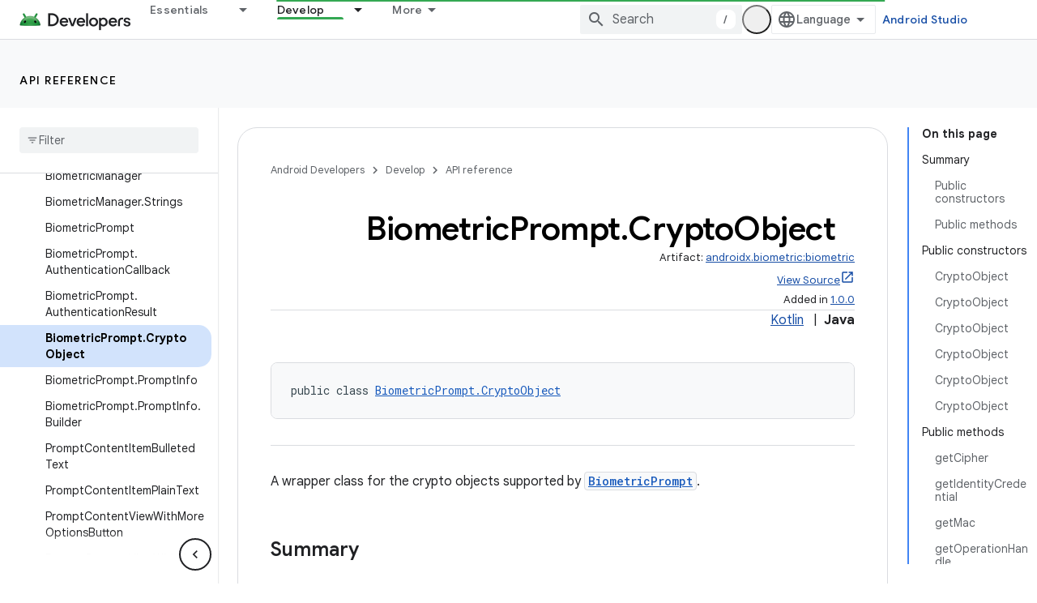

--- FILE ---
content_type: text/html; charset=UTF-8
request_url: https://feedback-pa.clients6.google.com/static/proxy.html?usegapi=1&jsh=m%3B%2F_%2Fscs%2Fabc-static%2F_%2Fjs%2Fk%3Dgapi.lb.en.2kN9-TZiXrM.O%2Fd%3D1%2Frs%3DAHpOoo_B4hu0FeWRuWHfxnZ3V0WubwN7Qw%2Fm%3D__features__
body_size: 77
content:
<!DOCTYPE html>
<html>
<head>
<title></title>
<meta http-equiv="X-UA-Compatible" content="IE=edge" />
<script type="text/javascript" nonce="beUSn42UosNbBqWma8ypKw">
  window['startup'] = function() {
    googleapis.server.init();
  };
</script>
<script type="text/javascript"
  src="https://apis.google.com/js/googleapis.proxy.js?onload=startup" async
  defer nonce="beUSn42UosNbBqWma8ypKw"></script>
</head>
<body>
</body>
</html>


--- FILE ---
content_type: text/javascript
request_url: https://www.gstatic.com/devrel-devsite/prod/v5f5028bd8220352863507a1bacc6e2ea79a725fdb2dd736f205c6da16a3d00d1/android/js/app_loader.js
body_size: 12060
content:
(function(){var aa=typeof Object.defineProperties=="function"?Object.defineProperty:function(a,b,c){if(a==Array.prototype||a==Object.prototype)return a;a[b]=c.value;return a},ba=function(a){a=["object"==typeof globalThis&&globalThis,a,"object"==typeof window&&window,"object"==typeof self&&self,"object"==typeof global&&global];for(var b=0;b<a.length;++b){var c=a[b];if(c&&c.Math==Math)return c}throw Error("Cannot find global object");},ca=ba(this),e=function(a,b){if(b)a:{var c=ca;a=a.split(".");for(var d=0;d<a.length-
1;d++){var f=a[d];if(!(f in c))break a;c=c[f]}a=a[a.length-1];d=c[a];b=b(d);b!=d&&b!=null&&aa(c,a,{configurable:!0,writable:!0,value:b})}};e("globalThis",function(a){return a||ca});e("Symbol.dispose",function(a){return a?a:Symbol("Symbol.dispose")});
e("String.prototype.replaceAll",function(a){return a?a:function(b,c){if(b instanceof RegExp&&!b.global)throw new TypeError("String.prototype.replaceAll called with a non-global RegExp argument.");return b instanceof RegExp?this.replace(b,c):this.replace(new RegExp(String(b).replace(/([-()\[\]{}+?*.$\^|,:#<!\\])/g,"\\$1").replace(/\x08/g,"\\x08"),"g"),c)}});/*

 Copyright The Closure Library Authors.
 SPDX-License-Identifier: Apache-2.0
*/
var m=this||self,n=function(a){var b=typeof a;return b=="object"&&a!=null||b=="function"},r=function(a,b){a=a.split(".");for(var c=m,d;a.length&&(d=a.shift());)a.length||b===void 0?c[d]&&c[d]!==Object.prototype[d]?c=c[d]:c=c[d]={}:c[d]=b},da=function(a,b){function c(){}c.prototype=b.prototype;a.C=b.prototype;a.prototype=new c;a.prototype.constructor=a;a.Bc=function(d,f,g){for(var k=Array(arguments.length-2),h=2;h<arguments.length;h++)k[h-2]=arguments[h];return b.prototype[f].apply(d,k)}};var t=new Map([]);t.set("android-fully-clickable",{src:"/android/js/devsite_android_fully_clickable_module.js"});t.set("cloud-mdc-rich-tooltip",{src:"/android/js/devsite_cloud_mdc_rich_tooltip_module.js"});t.set("cloud-shell-button",{src:"/android/js/devsite_cloud_shell_button_module.js"});t.set("cloud-shell-pane",{src:"/android/js/devsite_cloud_shell_pane_module.js"});t.set("cloudx-chat",{src:"/android/js/devsite_cloudx_chat_module.js"});t.set("cloudx-demo",{src:"/android/js/devsite_cloudx_demo_module.js"});
t.set("cloudx-free-trial-eligible-store",{src:"/android/js/devsite_cloudx_free_trial_eligible_store_module.js"});t.set("cloudx-select-dropdown",{src:"/android/js/devsite_cloudx_select_dropdown_module.js"});t.set("cloudx-track",{src:"/android/js/devsite_cloudx_track_module.js"});t.set("devsite-a11y-announce",{src:"/android/js/devsite_devsite_a11y_announce_module.js"});t.set("devsite-access-pass-builder",{src:"/android/js/devsite_devsite_access_pass_builder_module.js"});t.set("devsite-actions",{src:"/android/js/devsite_devsite_actions_module.js"});
t.set("devsite-activity-tracker",{src:"/android/js/devsite_devsite_activity_tracker_module.js"});t.set("devsite-analytics",{src:"/android/js/devsite_devsite_analytics_module.js"});t.set("devsite-analytics-scope",{src:"/android/js/devsite_devsite_analytics_scope_module.js"});t.set("devsite-anselm",{src:"/android/js/devsite_devsite_anselm_module.js"});t.set("devsite-api-getstarted",{src:"/android/js/devsite_devsite_api_getstarted_module.js"});t.set("devsite-apix",{src:"/android/js/devsite_devsite_apix_module.js"});
t.set("devsite-apix-index",{src:"/android/js/devsite_devsite_apix_index_module.js"});t.set("devsite-apix-snippets",{src:"/android/js/devsite_devsite_apix_snippets_module.js"});t.set("devsite-appearance-selector",{src:"/android/js/devsite_devsite_appearance_selector_module.js"});t.set("devsite-author-page-insights",{src:"/android/js/devsite_devsite_author_page_insights_module.js"});t.set("devsite-badge-awarded",{src:"/android/js/devsite_devsite_badge_awarded_module.js"});
t.set("devsite-badge-awarder",{src:"/android/js/devsite_devsite_badge_awarder_module.js"});t.set("devsite-badge-redeemer",{src:"/android/js/devsite_devsite_badge_redeemer_module.js"});t.set("devsite-badger",{src:"/android/js/devsite_devsite_badger_module.js"});t.set("devsite-book-nav",{src:"/android/js/devsite_devsite_book_nav_module.js"});t.set("devsite-bookmark",{src:"/android/js/devsite_devsite_bookmark_module.js"});t.set("devsite-callout",{src:"/android/js/devsite_devsite_callout_module.js"});
t.set("devsite-callout-notification",{src:"/android/js/devsite_devsite_callout_notification_module.js"});t.set("devsite-carousel",{src:"/android/js/devsite_devsite_carousel_module.js"});t.set("devsite-catalog",{src:"/android/js/devsite_devsite_catalog_module.js"});t.set("devsite-catalog-body-badges",{src:"/android/js/devsite_devsite_catalog_body_badges_module.js"});t.set("devsite-chart",{src:"/android/js/devsite_devsite_chart_module.js"});t.set("devsite-chat-launcher",{src:"/android/js/devsite_devsite_chat_launcher_module.js"});
t.set("devsite-checkbox",{src:"/android/js/devsite_devsite_checkbox_module.js"});t.set("devsite-chip",{src:"/android/js/devsite_devsite_chip_module.js"});t.set("devsite-code",{src:"/android/js/devsite_devsite_code_module.js"});t.set("devsite-code-tutorial",{src:"/android/js/devsite_devsite_code_tutorial_module.js"});t.set("devsite-codelab-catalog",{src:"/android/js/devsite_devsite_codelab_catalog_module.js"});t.set("devsite-concierge",{src:"/android/js/devsite_devsite_concierge_module.js"});
t.set("devsite-concierge-ai-panel",{src:"/android/js/devsite_devsite_concierge_ai_panel_module.js"});t.set("devsite-concierge-api-explorer-panel",{src:"/android/js/devsite_devsite_concierge_api_explorer_panel_module.js"});t.set("devsite-concierge-apix",{src:"/android/js/devsite_devsite_concierge_apix_module.js"});t.set("devsite-concierge-info-panel",{src:"/android/js/devsite_devsite_concierge_info_panel_module.js"});t.set("devsite-concierge-my-activity-panel",{src:"/android/js/devsite_devsite_concierge_my_activity_panel_module.js"});
t.set("devsite-concierge-recommendations-panel",{src:"/android/js/devsite_devsite_concierge_recommendations_panel_module.js"});t.set("devsite-content",{src:"/android/js/devsite_devsite_content_module.js"});t.set("devsite-content-excellence",{src:"/android/js/devsite_devsite_content_excellence_module.js"});t.set("devsite-content-selector",{src:"/android/js/devsite_devsite_content_selector_module.js"});t.set("devsite-content-stepper",{src:"/android/js/devsite_devsite_content_stepper_module.js"});
t.set("devsite-cookie-notification-bar",{src:"/android/js/devsite_devsite_cookie_notification_bar_module.js"});t.set("devsite-countdown",{src:"/android/js/devsite_devsite_countdown_module.js"});t.set("devsite-credentials-dialog",{src:"/android/js/devsite_devsite_credentials_dialog_module.js"});t.set("devsite-cse",{src:"/android/js/devsite_devsite_cse_module.js"});t.set("devsite-device",{src:"/android/js/devsite_devsite_device_module.js"});t.set("devsite-devprofile",{src:"/android/js/devsite_devsite_devprofile_module.js"});
t.set("devsite-dialog",{src:"/android/js/devsite_devsite_dialog_module.js"});t.set("devsite-dropdown-list",{src:"/android/js/devsite_devsite_dropdown_list_module.js"});t.set("devsite-dynamic-content",{src:"/android/js/devsite_devsite_dynamic_content_module.js"});t.set("devsite-dynamic-hero",{src:"/android/js/devsite_devsite_dynamic_hero_module.js"});t.set("devsite-edit-profile",{src:"/android/js/devsite_devsite_edit_profile_module.js"});t.set("devsite-engedu-telemetry",{src:"/android/js/devsite_devsite_engedu_telemetry_module.js"});
t.set("devsite-expandable",{src:"/android/js/devsite_devsite_expandable_module.js"});t.set("devsite-extradory",{src:"/android/js/devsite_devsite_extradory_module.js"});t.set("devsite-fast-track-profile-creator",{src:"/android/js/devsite_devsite_fast_track_profile_creator_module.js"});t.set("devsite-feature-tooltip",{src:"/android/js/devsite_devsite_feature_tooltip_module.js"});t.set("devsite-feedback",{src:"/android/js/devsite_devsite_feedback_module.js"});t.set("devsite-filter",{src:"/android/js/devsite_devsite_filter_module.js"});
t.set("devsite-filterable-json",{src:"/android/js/devsite_devsite_filterable_json_module.js"});t.set("devsite-footer-linkboxes",{src:"/android/js/devsite_devsite_footer_linkboxes_module.js"});t.set("devsite-footer-promos",{src:"/android/js/devsite_devsite_footer_promos_module.js"});t.set("devsite-footer-utility",{src:"/android/js/devsite_devsite_footer_utility_module.js"});t.set("devsite-fully-clickable",{src:"/android/js/devsite_devsite_fully_clickable_module.js"});t.set("devsite-gdg-map",{src:"/android/js/devsite_devsite_gdg_map_module.js"});
t.set("devsite-googler-buttons",{src:"/android/js/devsite_devsite_googler_buttons_module.js"});t.set("devsite-hats-survey",{src:"/android/js/devsite_devsite_hats_survey_module.js"});t.set("devsite-header",{src:"/android/js/devsite_devsite_header_module.js"});t.set("devsite-heading-link",{src:"/android/js/devsite_devsite_heading_link_module.js"});t.set("devsite-iframe",{src:"/android/js/devsite_devsite_iframe_module.js"});t.set("devsite-info-popout",{src:"/android/js/devsite_devsite_info_popout_module.js"});
t.set("devsite-interests",{src:"/android/js/devsite_devsite_interests_module.js"});t.set("devsite-jsfiddle-button",{src:"/android/js/devsite_devsite_jsfiddle_button_module.js"});t.set("devsite-json-validator",{src:"/android/js/devsite_devsite_json_validator_module.js"});t.set("devsite-jump-to",{src:"/android/js/devsite_devsite_jump_to_module.js"});t.set("devsite-key-takeaways",{src:"/android/js/devsite_devsite_key_takeaways_module.js"});t.set("devsite-key-takeaways-panel",{src:"/android/js/devsite_devsite_key_takeaways_panel_module.js"});
t.set("devsite-language-selector",{src:"/android/js/devsite_devsite_language_selector_module.js"});t.set("devsite-lightbox",{src:"/android/js/devsite_devsite_lightbox_module.js"});t.set("devsite-llm-tools",{src:"/android/js/devsite_devsite_llm_tools_module.js"});t.set("devsite-mathjax",{src:"/android/js/devsite_devsite_mathjax_module.js"});t.set("devsite-multiple-choice",{src:"/android/js/devsite_devsite_multiple_choice_module.js"});t.set("devsite-mwc",{src:"/android/js/devsite_devsite_mwc_module.js"});
t.set("devsite-my-activity-light",{src:"/android/js/devsite_devsite_my_activity_light_module.js"});t.set("devsite-my-community",{src:"/android/js/devsite_devsite_my_community_module.js"});t.set("devsite-nav-buttons",{src:"/android/js/devsite_devsite_nav_buttons_module.js"});t.set("devsite-notification",{src:"/android/js/devsite_devsite_notification_module.js"});t.set("devsite-openid-badge-awarded",{src:"/android/js/devsite_devsite_openid_badge_awarded_module.js"});t.set("devsite-openid-badger",{src:"/android/js/devsite_devsite_openid_badger_module.js"});
t.set("devsite-openid-devprofile",{src:"/android/js/devsite_devsite_openid_devprofile_module.js"});t.set("devsite-openid-user",{src:"/android/js/devsite_devsite_openid_user_module.js"});t.set("devsite-pagination",{src:"/android/js/devsite_devsite_pagination_module.js"});t.set("devsite-panel",{src:"/android/js/devsite_devsite_panel_module.js"});t.set("devsite-payments-buyflow",{src:"/android/js/devsite_devsite_payments_buyflow_module.js"});t.set("devsite-playlist",{src:"/android/js/devsite_devsite_playlist_module.js"});
t.set("devsite-playlist-earnable-badges",{src:"/android/js/devsite_devsite_playlist_earnable_badges_module.js"});t.set("devsite-playlist-summary",{src:"/android/js/devsite_devsite_playlist_summary_module.js"});t.set("devsite-pricing-plans",{src:"/android/js/devsite_devsite_pricing_plans_module.js"});t.set("devsite-product-catalog",{src:"/android/js/devsite_devsite_product_catalog_module.js"});t.set("devsite-profile-card",{src:"/android/js/devsite_devsite_profile_card_module.js"});
t.set("devsite-profile-interests",{src:"/android/js/devsite_devsite_profile_interests_module.js"});t.set("devsite-profile-subscription-status",{src:"/android/js/devsite_devsite_profile_subscription_status_module.js"});t.set("devsite-program-benefits",{src:"/android/js/devsite_devsite_program_benefits_module.js"});t.set("devsite-progress",{src:"/android/js/devsite_devsite_progress_module.js"});t.set("devsite-quiz",{src:"/android/js/devsite_devsite_quiz_module.js"});
t.set("devsite-recommendations",{src:"/android/js/devsite_devsite_recommendations_module.js"});t.set("devsite-recommendations-dropdown",{src:"/android/js/devsite_devsite_recommendations_dropdown_module.js"});t.set("devsite-recommendations-sidebar",{src:"/android/js/devsite_devsite_recommendations_sidebar_module.js"});t.set("devsite-recommended-content",{src:"/android/js/devsite_devsite_recommended_content_module.js"});t.set("devsite-reference-results",{src:"/android/js/devsite_devsite_reference_results_module.js"});
t.set("devsite-related-entities",{src:"/android/js/devsite_devsite_related_entities_module.js"});t.set("devsite-rich-tooltip",{src:"/android/js/devsite_devsite_rich_tooltip_module.js"});t.set("devsite-search",{src:"/android/js/devsite_devsite_search_module.js"});t.set("devsite-search-summary",{src:"/android/js/devsite_devsite_search_summary_module.js"});t.set("devsite-select",{src:"/android/js/devsite_devsite_select_module.js"});t.set("devsite-selector",{src:"/android/js/devsite_devsite_selector_module.js"});
t.set("devsite-shell",{src:"/android/js/devsite_devsite_shell_module.js"});t.set("devsite-shell-activate-button",{src:"/android/js/devsite_devsite_shell_activate_button_module.js"});t.set("devsite-sign-in",{src:"/android/js/devsite_devsite_sign_in_module.js"});t.set("devsite-sitemask",{src:"/android/js/devsite_devsite_sitemask_module.js"});t.set("devsite-snackbar",{src:"/android/js/devsite_devsite_snackbar_module.js"});t.set("devsite-sort",{src:"/android/js/devsite_devsite_sort_module.js"});
t.set("devsite-spinner",{src:"/android/js/devsite_devsite_spinner_module.js"});t.set("devsite-sticky-nav",{src:"/android/js/devsite_devsite_sticky_nav_module.js"});t.set("devsite-stripe-checkout",{src:"/android/js/devsite_devsite_stripe_checkout_module.js"});t.set("devsite-support-form",{src:"/android/js/devsite_devsite_support_form_module.js"});t.set("devsite-switch-to-english-button",{src:"/android/js/devsite_devsite_switch_to_english_button_module.js"});t.set("devsite-tabs",{src:"/android/js/devsite_devsite_tabs_module.js"});
t.set("devsite-targeted-hero",{src:"/android/js/devsite_devsite_targeted_hero_module.js"});t.set("devsite-thumb-rating",{src:"/android/js/devsite_devsite_thumb_rating_module.js"});t.set("devsite-toc",{src:"/android/js/devsite_devsite_toc_module.js"});t.set("devsite-tooltip",{src:"/android/js/devsite_devsite_tooltip_module.js"});t.set("devsite-topic",{src:"/android/js/devsite_devsite_topic_module.js"});t.set("devsite-tracking-question",{src:"/android/js/devsite_devsite_tracking_question_module.js"});
t.set("devsite-user",{src:"/android/js/devsite_devsite_user_module.js"});t.set("devsite-var",{src:"/android/js/devsite_devsite_var_module.js"});t.set("devsite-version-selector",{src:"/android/js/devsite_devsite_version_selector_module.js"});t.set("devsite-video",{src:"/android/js/devsite_devsite_video_module.js"});t.set("devsite-view-release-notes",{src:"/android/js/devsite_devsite_view_release_notes_module.js"});t.set("devsite-view-release-notes-dialog",{src:"/android/js/devsite_devsite_view_release_notes_dialog_module.js"});
t.set("devsite-visibility-analytics",{src:"/android/js/devsite_devsite_visibility_analytics_module.js"});t.set("devsite-vplus",{src:"/android/js/devsite_devsite_vplus_module.js"});t.set("devsite-wall-acknowledgement",{src:"/android/js/devsite_devsite_wall_acknowledgement_module.js"});t.set("devsite-youtube",{src:"/android/js/devsite_devsite_youtube_module.js"});t.set("goog-split-pane",{src:"/android/js/devsite_goog_split_pane_module.js"});t.set("google-codelab",{src:"/android/js/devsite_google_codelab_module.js"});
t.set("google-codelab-about",{src:"/android/js/devsite_google_codelab_about_module.js"});t.set("google-codelab-analytics",{src:"/android/js/devsite_google_codelab_analytics_module.js"});t.set("google-codelab-step",{src:"/android/js/devsite_google_codelab_step_module.js"});t.set("google-codelab-survey",{src:"/android/js/devsite_google_codelab_survey_module.js"});t.set("android-codelab-grader",{src:"/android/js/devsite_android_codelab_grader_module.js"});t.set("android-parallax-hero",{src:"/android/js/devsite_android_parallax_hero_module.js"});
t.set("android-sticky-lesson",{src:"/android/js/devsite_android_sticky_lesson_module.js"});t.set("android-sticky-toc",{src:"/android/js/devsite_android_sticky_toc_module.js"});r("DevsiteAppAuthorizedElements",t);r("DevsiteAppTenantCustomized",!0);function ea(a){m.setTimeout(()=>{throw a;},0)};var w,x;a:{for(var fa=["CLOSURE_FLAGS"],y=m,z=0;z<fa.length;z++)if(y=y[fa[z]],y==null){x=null;break a}x=y}var ha=x&&x[748402147];w=ha!=null?ha:!0;const ia=Array.prototype.indexOf?function(a,b){return Array.prototype.indexOf.call(a,b,void 0)}:function(a,b){if(typeof a==="string")return typeof b!=="string"||b.length!=1?-1:a.indexOf(b,0);for(let c=0;c<a.length;c++)if(c in a&&a[c]===b)return c;return-1};let ja=void 0;var A=typeof Symbol==="function"&&typeof Symbol()==="symbol";function B(a,b,c=!1){return typeof Symbol==="function"&&typeof Symbol()==="symbol"?c&&Symbol.for&&a?Symbol.for(a):a!=null?Symbol(a):Symbol():b}var ka=B("jas",void 0,!0),C=B(void 0,"0actk"),la=B("m_m","Cc",!0);const ma={D:{value:0,configurable:!0,writable:!0,enumerable:!1}},na=Object.defineProperties,D=A?ka:"D";var oa;const pa=[];E(pa,7);oa=Object.freeze(pa);function qa(a,b){A||D in a||na(a,ma);a[D]|=b}function E(a,b){A||D in a||na(a,ma);a[D]=b};var ra={};function sa(a,b){return b===void 0?a.h!==F&&!!(2&(a.g[D]|0)):!!(2&b)&&a.h!==F}const F={};var G=Object.freeze({});var ta=typeof m.BigInt==="function"&&typeof m.BigInt(0)==="bigint";const ua=Number.MIN_SAFE_INTEGER.toString(),va=ta?BigInt(Number.MIN_SAFE_INTEGER):void 0,wa=Number.MAX_SAFE_INTEGER.toString(),xa=ta?BigInt(Number.MAX_SAFE_INTEGER):void 0;function ya(a,b){if(a.length>b.length)return!1;if(a.length<b.length||a===b)return!0;for(let c=0;c<a.length;c++){const d=a[c],f=b[c];if(d>f)return!1;if(d<f)return!0}};function za(a,b=`unexpected value ${a}!`){throw Error(b);};const Aa=Number.isFinite;function Ba(a){return a==null?a:Aa(a)?a|0:void 0}function H(a){return a==null||typeof a==="string"?a:void 0};function Ca(a){return a};function Da(a,b,c,d){var f=d!==void 0;d=!!d;const g=[];var k=a.length;let h,l=4294967295,p=!1;const u=!!(b&64),v=u?b&128?0:-1:void 0;if(!(b&1||(h=k&&a[k-1],h!=null&&typeof h==="object"&&h.constructor===Object?(k--,l=k):h=void 0,!u||b&128||f))){p=!0;var q;l=((q=Ea)!=null?q:Ca)(l-v,v,a,h,void 0)+v}b=void 0;for(f=0;f<k;f++)if(q=a[f],q!=null&&(q=c(q,d))!=null)if(u&&f>=l){const I=f-v;let J;((J=b)!=null?J:b={})[I]=q}else g[f]=q;if(h)for(let I in h){a=h[I];if(a==null||(a=c(a,d))==null)continue;k=+I;let J;
if(u&&!Number.isNaN(k)&&(J=k+v)<l)g[J]=a;else{let La;((La=b)!=null?La:b={})[I]=a}}b&&(p?g.push(b):g[l]=b);return g}function Fa(a){switch(typeof a){case "number":return Number.isFinite(a)?a:""+a;case "bigint":return(ta?a>=va&&a<=xa:a[0]==="-"?ya(a,ua):ya(a,wa))?Number(a):""+a;case "boolean":return a?1:0;case "object":if(Array.isArray(a)){const b=a[D]|0;return a.length===0&&b&1?void 0:Da(a,b,Fa)}if(a!=null&&a[la]===ra)return K(a);return}return a}let Ea;function K(a){a=a.g;return Da(a,a[D]|0,Fa)};function Ga(a,b,c,d=0){if(a==null){var f=32;c?(a=[c],f|=128):a=[];b&&(f=f&-16760833|(b&1023)<<14)}else{if(!Array.isArray(a))throw Error("narr");f=a[D]|0;if(w&&1&f)throw Error("rfarr");2048&f&&!(2&f)&&Ha();if(f&256)throw Error("farr");if(f&64)return(f|d)!==f&&E(a,f|d),a;if(c&&(f|=128,c!==a[0]))throw Error("mid");a:{c=a;f|=64;var g=c.length;if(g){var k=g-1;const l=c[k];if(l!=null&&typeof l==="object"&&l.constructor===Object){b=f&128?0:-1;k-=b;if(k>=1024)throw Error("pvtlmt");for(var h in l)g=+h,g<k&&
(c[g+b]=l[h],delete l[h]);f=f&-16760833|(k&1023)<<14;break a}}if(b){h=Math.max(b,g-(f&128?0:-1));if(h>1024)throw Error("spvt");f=f&-16760833|(h&1023)<<14}}}E(a,f|64|d);return a}function Ha(){if(w)throw Error("carr");if(C!=null){var a;var b=(a=ja)!=null?a:ja={};a=b[C]||0;a>=5||(b[C]=a+1,b=Error(),b.__closure__error__context__984382||(b.__closure__error__context__984382={}),b.__closure__error__context__984382.severity="incident",ea(b))}};function Ia(a,b){if(typeof a!=="object")return a;if(Array.isArray(a)){var c=a[D]|0;a.length===0&&c&1?a=void 0:c&2||(!b||4096&c||16&c?a=Ja(a,c,!1,b&&!(c&16)):(qa(a,34),c&4&&Object.freeze(a)));return a}if(a!=null&&a[la]===ra){c=a.g;const d=c[D]|0;sa(a,d)||(d&2?b=!0:!(d&32)||d&4096?b=!1:(E(c,d|2),a.h=F,b=!0),b?(a=new a.constructor(c),a.i=F):a=Ja(c,d));return a}}function Ja(a,b,c,d){d!=null||(d=!!(34&b));a=Da(a,b,Ia,d);d=32;c&&(d|=2);b=b&16769217|d;E(a,b);return a}
function Ka(a){if(a.h!==F)return!1;var b=a.g;b=Ja(b,b[D]|0);qa(b,2048);a.g=b;a.h=void 0;a.i=void 0;return!0};var Na=function(a,b){a=Ma(a.g,b);if(a!==null)return a},Ma=function(a,b){if(b===-1)return null;const c=b+-1,d=a.length-1;if(!(d<0)){if(c>=d)if(a=a[d],a!=null&&typeof a==="object"&&a.constructor===Object)b=a[b];else if(c===d)b=a;else return;else b=a[c];return b}};
function Oa(a,b,c,d){const f=c+-1;var g=a.length-1;if(g>=0&&f>=g){const k=a[g];if(k!=null&&typeof k==="object"&&k.constructor===Object)return k[c]=d,b}if(f<=g)return a[f]=d,b;if(d!==void 0){let k;g=((k=b)!=null?k:b=a[D]|0)>>14&1023||536870912;c>=g?d!=null&&(a[g+-1]={[c]:d}):a[f]=d}return b}
function L(a,b,c,d){var f=a.g,g=f[D]|0;const k=sa(a,g)?1:d;d=k===3;k===2&&Ka(a)&&(f=a.g,g=f[D]|0);a=Ma(f,b);var h=Array.isArray(a)?a:oa,l=h===oa?7:h[D]|0;a=l;2&g&&(a|=2);let p=a|1;a=4&p?!1:!0;if(a){4&p&&(h=Array.prototype.slice.call(h),l=0,p=Pa(p,g),g=Oa(f,g,b,h));let u=0,v=0;for(;u<h.length;u++){const q=c(h[u]);q!=null&&(h[v++]=q)}v<u&&(h.length=v);c=(p|4)&-513;p=c&=-1025;p&=-4097}p!==l&&(E(h,p),2&p&&Object.freeze(h));c=h;l=h=p;k===1||(k!==4?0:2&h||!(16&h)&&32&g)?Qa(h)||(h|=!c.length||a&&!(4096&
h)||32&g&&!(4096&h||16&h)?2:256,h!==l&&E(c,h),Object.freeze(c)):(k===2&&Qa(h)&&(c=Array.prototype.slice.call(c),l=0,h=Pa(h,g),g=Oa(f,g,b,c)),Qa(h)||(d||(h|=16),h!==l&&E(c,h)));2&h||!(4096&h||16&h)||(b=g,b===void 0&&(b=f[D]|0),b&32&&!(b&4096)&&E(f,b|4096));return c}function Qa(a){return!!(2&a)&&!!(4&a)||!!(256&a)}function Ra(a){if(!Ka(a)&&sa(a,a.g[D]|0))throw Error();a=a.g;Oa(a,a[D]|0,2,"en")}function Pa(a,b){return a=(2&b?a|2:a&-3)&-273}
var Sa=function(a,b){a=Na(a,b);a=a==null||typeof a==="boolean"?a:typeof a==="number"?!!a:void 0;return a!=null?a:!1},M=function(a,b){a=H(Na(a,b));return a!=null?a:""};var Ta=class{constructor(a){this.g=Ga(a,void 0,void 0,2048)}toJSON(){return K(this)}};Ta.prototype[la]=ra;Ta.prototype.toString=function(){return this.g.toString()};var Ua={Ac:0,zc:1,Wb:6,Ub:8,cc:12,ec:14,hc:17,nc:18,qc:21,tc:25,ta:37,uc:38,ib:45,Y:47,F:50,R:52,M:62,Qa:63,Ob:66,Fb:70,G:73,sb:74,ba:75,Lb:76,Ma:77,Oa:80,N:81,eb:82,Ia:83,Cb:85,ja:87,Da:89,Hb:90,Ea:91,Na:92,W:93,xc:94,Ha:95,V:96,Pb:97,H:98,K:99,sc:100,Aa:101,Ja:102,Kb:103,wc:104,na:105,X:106,ya:107,ra:108,yb:109,ka:110,vc:112,Mb:113,sa:114,ua:116,gb:117,bb:118,Fa:119,Gb:120,ac:121,Nb:122,kc:123,Vb:124,Xa:125,tb:126,za:127,bc:128,ob:129,pb:130,wa:131,Va:132,J:133,Ra:134,Ba:135,hb:136,L:137,yc:138,
wb:139,Yb:140,Tb:141,nb:142,Za:143,T:145,rb:146,Sa:147,Ya:148,Ib:149,ia:151,Ta:152,oc:156,lc:157,Pa:158,va:159,O:160,ca:161,oa:162,Zb:163,Jb:164,fa:166,Qb:167,ha:168,Wa:169,Ua:170,Ga:171,qb:174,zb:175,Ab:176,ub:177,Bb:178,Xb:179,jc:180,da:181,ma:182,U:183,Eb:185,Ka:186,fb:187,ea:188,la:189,P:191,S:192,ab:193,Rb:194,Ca:195,xb:196,xa:197,Sb:198,mb:203,La:206,aa:207,kb:208,lb:209,Z:210,jb:211,pa:212,qa:213,dc:214,Db:215,fc:216,rc:217,I:218,cb:219,mc:220};var Va=class extends Ta{getTenantId(){var a=Ba(Na(this,1));return a!=null?a:0}getLocale(){return M(this,2)}getInsecureHost(){return M(this,7)}},Wa=function(a){return b=>{if(b==null||b=="")b=new a;else{b=JSON.parse(b);if(!Array.isArray(b))throw Error("dnarr");qa(b,32);b=new a(b)}return b}}(Va);function Xa(a,b,c){for(const d in a)b.call(c,a[d],d,a)};/*

 Copyright Google LLC
 SPDX-License-Identifier: Apache-2.0
*/
let Ya=globalThis.trustedTypes,Za;function $a(){let a=null;if(!Ya)return a;try{const b=c=>c;a=Ya.createPolicy("goog#html",{createHTML:b,createScript:b,createScriptURL:b})}catch(b){}return a};var ab=class{constructor(a){this.g=a}toString(){return this.g+""}};function bb(a=document){let b;const c=(b=a.querySelector)==null?void 0:b.call(a,"script[nonce]");return c==null?"":c.nonce||c.getAttribute("nonce")||""};var cb=function(){if(!m.addEventListener||!Object.defineProperty)return!1;var a=!1,b=Object.defineProperty({},"passive",{get:function(){a=!0}});try{const c=()=>{};m.addEventListener("test",c,b);m.removeEventListener("test",c,b)}catch(c){}return a}();const db=RegExp("^(?:([^:/?#.]+):)?(?://(?:([^\\\\/?#]*)@)?([^\\\\/?#]*?)(?::([0-9]+))?(?=[\\\\/?#]|$))?([^?#]+)?(?:\\?([^#]*))?(?:#([\\s\\S]*))?$");function eb(a,b){if(a){a=a.split("&");for(let c=0;c<a.length;c++){const d=a[c].indexOf("=");let f,g=null;d>=0?(f=a[c].substring(0,d),g=a[c].substring(d+1)):f=a[c];b(f,g?decodeURIComponent(g.replace(/\+/g," ")):"")}}};function N(a){this.h=this.u=this.j="";this.v=null;this.o=this.g="";this.m=!1;let b;a instanceof N?(this.m=a.m,fb(this,a.j),this.u=a.u,this.h=a.h,gb(this,a.v),this.g=a.g,hb(this,ib(a.i)),this.o=a.o):a&&(b=String(a).match(db))?(this.m=!1,fb(this,b[1]||"",!0),this.u=O(b[2]||""),this.h=O(b[3]||"",!0),gb(this,b[4]),this.g=O(b[5]||"",!0),hb(this,b[6]||"",!0),this.o=O(b[7]||"")):(this.m=!1,this.i=new P(null,this.m))}
N.prototype.toString=function(){const a=[];var b=this.j;b&&a.push(Q(b,jb,!0),":");var c=this.h;if(c||b=="file")a.push("//"),(b=this.u)&&a.push(Q(b,jb,!0),"@"),a.push(encodeURIComponent(String(c)).replace(/%25([0-9a-fA-F]{2})/g,"%$1")),c=this.v,c!=null&&a.push(":",String(c));if(c=this.g)this.h&&c.charAt(0)!="/"&&a.push("/"),a.push(Q(c,c.charAt(0)=="/"?kb:lb,!0));(c=this.i.toString())&&a.push("?",c);(c=this.o)&&a.push("#",Q(c,mb));return a.join("")};
N.prototype.resolve=function(a){const b=new N(this);let c=!!a.j;c?fb(b,a.j):c=!!a.u;c?b.u=a.u:c=!!a.h;c?b.h=a.h:c=a.v!=null;var d=a.g;if(c)gb(b,a.v);else if(c=!!a.g){if(d.charAt(0)!="/")if(this.h&&!this.g)d="/"+d;else{var f=b.g.lastIndexOf("/");f!=-1&&(d=b.g.slice(0,f+1)+d)}f=d;if(f==".."||f==".")d="";else if(f.indexOf("./")!=-1||f.indexOf("/.")!=-1){d=f.lastIndexOf("/",0)==0;f=f.split("/");const g=[];for(let k=0;k<f.length;){const h=f[k++];h=="."?d&&k==f.length&&g.push(""):h==".."?((g.length>1||
g.length==1&&g[0]!="")&&g.pop(),d&&k==f.length&&g.push("")):(g.push(h),d=!0)}d=g.join("/")}else d=f}c?b.g=d:c=a.i.toString()!=="";c?hb(b,ib(a.i)):c=!!a.o;c&&(b.o=a.o);return b};
var fb=function(a,b,c){a.j=c?O(b,!0):b;a.j&&(a.j=a.j.replace(/:$/,""))},gb=function(a,b){if(b){b=Number(b);if(isNaN(b)||b<0)throw Error("Bad port number "+b);a.v=b}else a.v=null},hb=function(a,b,c){b instanceof P?(a.i=b,nb(a.i,a.m)):(c||(b=Q(b,ob)),a.i=new P(b,a.m))},pb=function(a){return a instanceof N?new N(a):new N(a)},O=function(a,b){return a?b?decodeURI(a.replace(/%25/g,"%2525")):decodeURIComponent(a):""},Q=function(a,b,c){return typeof a==="string"?(a=encodeURI(a).replace(b,qb),c&&(a=a.replace(/%25([0-9a-fA-F]{2})/g,
"%$1")),a):null},qb=function(a){a=a.charCodeAt(0);return"%"+(a>>4&15).toString(16)+(a&15).toString(16)},jb=/[#\/\?@]/g,lb=/[#\?:]/g,kb=/[#\?]/g,ob=/[#\?@]/g,mb=/#/g,P=function(a,b){this.h=this.g=null;this.i=a||null;this.j=!!b},R=function(a){a.g||(a.g=new Map,a.h=0,a.i&&eb(a.i,function(b,c){a.add(decodeURIComponent(b.replace(/\+/g," ")),c)}))};P.prototype.add=function(a,b){R(this);this.i=null;a=S(this,a);let c=this.g.get(a);c||this.g.set(a,c=[]);c.push(b);this.h+=1;return this};
P.prototype.remove=function(a){R(this);a=S(this,a);return this.g.has(a)?(this.i=null,this.h-=this.g.get(a).length,this.g.delete(a)):!1};P.prototype.clear=function(){this.g=this.i=null;this.h=0};var rb=function(a,b){R(a);b=S(a,b);return a.g.has(b)};P.prototype.forEach=function(a,b){R(this);this.g.forEach(function(c,d){c.forEach(function(f){a.call(b,f,d,this)},this)},this)};
var sb=function(a,b){R(a);let c=[];if(typeof b==="string")rb(a,b)&&(c=c.concat(a.g.get(S(a,b))));else for(a=Array.from(a.g.values()),b=0;b<a.length;b++)c=c.concat(a[b]);return c};P.prototype.set=function(a,b){R(this);this.i=null;a=S(this,a);rb(this,a)&&(this.h-=this.g.get(a).length);this.g.set(a,[b]);this.h+=1;return this};P.prototype.get=function(a,b){if(!a)return b;a=sb(this,a);return a.length>0?String(a[0]):b};
P.prototype.toString=function(){if(this.i)return this.i;if(!this.g)return"";const a=[],b=Array.from(this.g.keys());for(let d=0;d<b.length;d++){var c=b[d];const f=encodeURIComponent(String(c));c=sb(this,c);for(let g=0;g<c.length;g++){let k=f;c[g]!==""&&(k+="="+encodeURIComponent(String(c[g])));a.push(k)}}return this.i=a.join("&")};
var ib=function(a){const b=new P;b.i=a.i;a.g&&(b.g=new Map(a.g),b.h=a.h);return b},S=function(a,b){b=String(b);a.j&&(b=b.toLowerCase());return b},nb=function(a,b){b&&!a.j&&(R(a),a.i=null,a.g.forEach(function(c,d){var f=d.toLowerCase();if(d!=f&&(this.remove(d),this.remove(f),c.length>0)){this.i=null;d=this.g;var g=d.set;f=S(this,f);var k=c.length;if(k>0){const h=Array(k);for(let l=0;l<k;l++)h[l]=c[l];k=h}else k=[];g.call(d,f,k);this.h+=c.length}},a));a.j=b};const tb={};function ub(a,b){var c=tb[a];if(c!==void 0&&(!c.B||Date.now()<=c.B+3E5))return c.p;c=new Promise((f,g)=>{b.onload=()=>f(b);b.onerror=k=>{b.parentNode&&b.parentNode.removeChild(b);g(k)};document.head.appendChild(b)});const d={B:0,p:c};c.catch(()=>d.B=+new Date);tb[a]=d;return c}
var vb=function(a){a=pb(a);const b=document.createElement("script");var c=a.toString();c=c===null?"null":c===void 0?"undefined":c;var d;Za===void 0&&(Za=$a());c=(d=Za)?d.createScriptURL(c):c;c=new ab(c);if(c instanceof ab)c=c.g;else throw Error("");b.src=c;(c=bb(b.ownerDocument))&&b.setAttribute("nonce",c);return ub(a.toString(),b)};var wb=new Map([["47","ACCESSIBILITY"],["48","ACQUISITIONS"],["41","ACTIFIO"],["3","ANDROID"],["28","ANDROIDPARTNER"],["7","ANDROIDSOURCE"],["19","ANDROIDSOURCE_CHINA"],["38","ANDROIDSOURCE_PREVIEW"],["18","ANDROID_CHINA"],["10","APIGEE"],["45","APPDEFENSE"],["40","BAZEL"],["44","BAZEL_CHINA"],["55","CEL"],["53","CHROME"],["58","CHROME_CHINA"],["2","CLOUD"],["39","CLOUDDOCS"],["17","CODELABS"],["60","CODELABS_CHINA"],["62","DEEPMIND"],["1","DEVELOPERS"],["20","DEVELOPERS_CHINA"],["63","ENGINEERING"],
["4","FIREBASE"],["21","FIREBASE_CHINA"],["32","FUCHSIA"],["51","GENERATIVEAI"],["31","GOOGLEDEV"],["59","GOOGLEDEVAI"],["61","GOOGLEDEVAPP"],["46","HOME"],["43","INTRINSIC"],["24","JIBE"],["65","MAPSPLATFORM"],["16","MIVI"],["42","OPENSOURCE"],["12","OPENTHREAD"],["22","OPENTHREAD_CHINA"],["13","OPENWEAVE"],["56","OPENXLA"],["64","PRIVACYSANDBOX"],["34","QUANTUM"],["52","S3NS"],["15","TENSORFLOW"],["23","TENSORFLOW_CHINA"],["54","TSI"],["33","WAYMO"],["27","WEB"],["25","WEBRTC"],["57","WEB_CHINA"],
["35","WING"],["50","WORKSPACE"]]),xb=new Map;for(const [a,b]of wb)xb.set(b,Number(a));wb.values();function yb(a){switch(a){case "viewport--mobile":document.body.classList.remove("viewport--tablet","viewport--desktop");document.body.classList.add("viewport--mobile");break;case "viewport--tablet":document.body.classList.remove("viewport--mobile","viewport--desktop");document.body.classList.add("viewport--tablet");break;case "viewport--desktop":document.body.classList.remove("viewport--mobile","viewport--tablet");document.body.classList.add("viewport--desktop");break;default:za(a,"unexpected viewport!");
return}document.body.dispatchEvent(new CustomEvent("devsite-viewport-change",{detail:{viewport:a},bubbles:!0}))};var T=function(){this.h=this.h;this.i=this.i};T.prototype.h=!1;T.prototype.dispose=function(){this.h||(this.h=!0,this.j())};T.prototype[Symbol.dispose]=function(){this.dispose()};T.prototype.j=function(){if(this.i)for(;this.i.length;)this.i.shift()()};var zb=function(a,b){this.type=a;this.target=b};zb.prototype.g=function(){};function U(a,b){zb.call(this,a?a.type:"");this.relatedTarget=this.target=null;this.button=this.screenY=this.screenX=this.clientY=this.clientX=0;this.key="";this.metaKey=this.shiftKey=this.altKey=this.ctrlKey=!1;this.state=null;this.pointerId=0;this.pointerType="";this.h=null;a&&this.init(a,b)}da(U,zb);
U.prototype.init=function(a){const b=this.type=a.type,c=a.changedTouches&&a.changedTouches.length?a.changedTouches[0]:null;this.target=a.target||a.srcElement;let d=a.relatedTarget;d||(b=="mouseover"?d=a.fromElement:b=="mouseout"&&(d=a.toElement));this.relatedTarget=d;c?(this.clientX=c.clientX!==void 0?c.clientX:c.pageX,this.clientY=c.clientY!==void 0?c.clientY:c.pageY,this.screenX=c.screenX||0,this.screenY=c.screenY||0):(this.clientX=a.clientX!==void 0?a.clientX:a.pageX,this.clientY=a.clientY!==void 0?
a.clientY:a.pageY,this.screenX=a.screenX||0,this.screenY=a.screenY||0);this.button=a.button;this.key=a.key||"";this.ctrlKey=a.ctrlKey;this.altKey=a.altKey;this.shiftKey=a.shiftKey;this.metaKey=a.metaKey;this.pointerId=a.pointerId||0;this.pointerType=a.pointerType;this.state=a.state;this.h=a;a.defaultPrevented&&U.C.g.call(this)};U.prototype.g=function(){U.C.g.call(this);const a=this.h;a.preventDefault?a.preventDefault():a.returnValue=!1};U.prototype.getBrowserEvent=function(){return this.h};var V="closure_listenable_"+(Math.random()*1E6|0);var Ab=0;function Bb(a,b,c,d,f){this.listener=a;this.proxy=null;this.src=b;this.type=c;this.capture=!!d;this.h=f;this.key=++Ab;this.g=this.A=!1}var Cb=function(a){a.g=!0;a.listener=null;a.proxy=null;a.src=null;a.h=null};function W(a){this.src=a;this.g={};this.h=0}W.prototype.add=function(a,b,c,d,f){const g=a.toString();a=this.g[g];a||(a=this.g[g]=[],this.h++);const k=Db(a,b,d,f);k>-1?(b=a[k],c||(b.A=!1)):(b=new Bb(b,this.src,g,!!d,f),b.A=c,a.push(b));return b};W.prototype.remove=function(a,b,c,d){a=a.toString();if(!(a in this.g))return!1;const f=this.g[a];b=Db(f,b,c,d);return b>-1?(Cb(f[b]),Array.prototype.splice.call(f,b,1),f.length==0&&(delete this.g[a],this.h--),!0):!1};
var Db=function(a,b,c,d){for(let f=0;f<a.length;++f){const g=a[f];if(!g.g&&g.listener==b&&g.capture==!!c&&g.h==d)return f}return-1};var Eb="closure_lm_"+(Math.random()*1E6|0),Fb={},Gb=0,Ib=function(a,b,c,d,f){if(d&&d.once)return Hb(a,b,c,d,f);if(Array.isArray(b)){for(let g=0;g<b.length;g++)Ib(a,b[g],c,d,f);return null}c=Jb(c);return a&&a[V]?a.listen(b,c,n(d)?!!d.capture:!!d,f):Kb(a,b,c,!1,d,f)},Kb=function(a,b,c,d,f,g){if(!b)throw Error("Invalid event type");const k=n(f)?!!f.capture:!!f;let h=Lb(a);h||(a[Eb]=h=new W(a));c=h.add(b,c,d,k,g);if(c.proxy)return c;d=Mb();c.proxy=d;d.src=a;d.listener=c;if(a.addEventListener)cb||(f=k),
f===void 0&&(f=!1),a.addEventListener(b.toString(),d,f);else if(a.attachEvent)a.attachEvent(Nb(b.toString()),d);else if(a.addListener&&a.removeListener)a.addListener(d);else throw Error("addEventListener and attachEvent are unavailable.");Gb++;return c},Mb=function(){const a=Ob,b=function(c){return a.call(b.src,b.listener,c)};return b},Hb=function(a,b,c,d,f){if(Array.isArray(b)){for(let g=0;g<b.length;g++)Hb(a,b[g],c,d,f);return null}c=Jb(c);return a&&a[V]?a.h(b,c,n(d)?!!d.capture:!!d,f):Kb(a,b,c,
!0,d,f)},Pb=function(a){if(typeof a!=="number"&&a&&!a.g){var b=a.src;if(b&&b[V])b.i(a);else{var c=a.type,d=a.proxy;b.removeEventListener?b.removeEventListener(c,d,a.capture):b.detachEvent?b.detachEvent(Nb(c),d):b.addListener&&b.removeListener&&b.removeListener(d);Gb--;if(c=Lb(b)){{const f=a.type;if(f in c.g){d=c.g[f];const g=ia(d,a);let k;(k=g>=0)&&Array.prototype.splice.call(d,g,1);k&&(Cb(a),c.g[f].length==0&&(delete c.g[f],c.h--))}}c.h==0&&(c.src=null,b[Eb]=null)}else Cb(a)}}},Nb=function(a){return a in
Fb?Fb[a]:Fb[a]="on"+a},Ob=function(a,b){if(a.g)a=!0;else{b=new U(b,this);const c=a.listener,d=a.h||a.src;a.A&&Pb(a);a=c.call(d,b)}return a},Lb=function(a){a=a[Eb];return a instanceof W?a:null},Qb="__closure_events_fn_"+(Math.random()*1E9>>>0),Jb=function(a){if(typeof a==="function")return a;a[Qb]||(a[Qb]=function(b){return a.handleEvent(b)});return a[Qb]};function X(a){T.call(this);this.m=a;this.g={}}da(X,T);var Rb=[];X.prototype.listen=function(a,b,c,d){Array.isArray(b)||(b&&(Rb[0]=b.toString()),b=Rb);for(let f=0;f<b.length;f++){const g=Ib(a,b[f],c||this.handleEvent,d||!1,this.m||this);if(!g)break;this.g[g.key]=g}return this};
X.prototype.unlisten=function(a,b,c,d,f){if(Array.isArray(b))for(let g=0;g<b.length;g++)this.unlisten(a,b[g],c,d,f);else c=c||this.handleEvent,d=n(d)?!!d.capture:!!d,f=f||this.m||this,c=Jb(c),d=!!d,a&&a[V]?b=a.g(b,c,d,f):a?(a=Lb(a))?(b=a.g[b.toString()],a=-1,b&&(a=Db(b,c,d,f)),b=a>-1?b[a]:null):b=null:b=null,b&&(Pb(b),delete this.g[b.key]);return this};var Sb=function(a){Xa(a.g,function(b,c){this.g.hasOwnProperty(c)&&Pb(b)},a);a.g={}};X.prototype.j=function(){X.C.j.call(this);Sb(this)};
X.prototype.handleEvent=function(){throw Error("EventHandler.handleEvent not implemented");};var Ub=function(){var a=new Tb;a.h.matches?yb("viewport--mobile"):a.i.matches?yb("viewport--tablet"):a.g.matches&&yb("viewport--desktop")},Tb=class{constructor(){this.h=window.matchMedia("(max-width: 600px)");this.i=window.matchMedia("(min-width: 601px) and (max-width: 840px)");this.g=window.matchMedia("(min-width: 841px)");new X}};class Vb{constructor(){this.promise=new Promise((a,b)=>{this.resolve=a;this.reject=b})}};var Y=function(a="Devsite has failed to load."){document.documentElement.removeAttribute("cached");console.error(a)},Wb=function(a){const b=document.querySelector("devsite-content");b&&(window.removeEventListener("message",a.i),b.removeEventListener("devsite-content-updated",a.m))},Yb=async function(){var a=Z;const b=new Vb;r("__devsiteAppReadyResolver",b.resolve);r("__devsiteAppReadyPromise",b.promise);r("DevsiteApp.whenReady",()=>b.promise);if(L(a.config,12,H,void 0===G?2:4).length)try{await Promise.all(L(a.config,
12,H,void 0===G?2:4).map(f=>{f=pb(f);const g=document.createElement("link");g.setAttribute("rel","stylesheet");g.setAttribute("type","text/css");g.setAttribute("href",f.toString());return ub(f.toString(),g)}))}catch(f){Y(`Failed to load Devsite App dependencies: ${f.message}`);return}const c=m.DevsiteAppTenantCustomized?M(a.config,6):M(a.config,5);try{await vb(`${c}${Xb(a)}`)}catch(f){if(a.config.getLocale()!=="en"){Ra(a.config);try{await vb(`${c}${M(a.config,4)}`)}catch(g){Y(`Failed to load Devsite App binary: ${g.message}`);
return}}else{Y(`Failed to load Devsite App binary: ${f.message}`);return}}const d=document;if(d.readyState!=="complete"&&d.readyState!=="interactive"){const f=new Vb;d.addEventListener("readystatechange",()=>{d.readyState!=="interactive"&&d.readyState!=="complete"||f.resolve()});await f.promise}},Xb=function(a){const b=a.config.getLocale();a=M(a.config,4);return b&&b!=="en"?a.replace(/\.js$/,`__${b.toLowerCase().replace("-","_")}.js`):a};
const Z=new class{constructor(){this.g=null;this.config=new Va;this.h=[];this.i=a=>{this.h.push(a)};this.m=()=>{this.j()};if(m.__globalAppLoader)return m.__globalAppLoader;try{this.config=Wa(`${GoogleDevelopersObject}`.replaceAll("\n",""))}catch(a){Y("GoogleDevelopersObject missing or invalid");return}GoogleDevelopersObject=null;r("__globalAppLoader",this);r("DevsiteApp.hasFlagAccess",a=>this.hasFlagAccess(a));r("DevsiteApp.hasMendelFlagAccess",(a,b)=>this.hasMendelFlagAccess(a,b));Ub()}dispose(){m.__globalAppLoader=
null;Wb(this)}j(){Wb(this);const a=window;for(const b of this.h)a.dispatchEvent(b);this.h=[]}getEnv(){if(Sa(this.config,11))return"PROD";const a=document.location.hostname;return a.endsWith("test.devsite.corp.google.com")||a.endsWith("test.devsite-v2-staging.googleplex.com")?"TEST":a.endsWith(".devsite.corp.google.com")||a.endsWith("devsite-v2-staging.googleplex.com")?"STAGE":"DEV"}hasFlagAccess(a){var b=this.getEnv();var c=L(this.config,13,Ba,G===G?2:4);a:{var d=new URL(document.location.toString());
d=new N(d.href);const f=Object.keys(Ua);if(b!=="PROD")for(const g of f)if(Ua[g]===a&&(b=d.i.get(g),b!==void 0)){a=b==="true";break a}a=Array.from(c).includes(a)}return a}hasMendelFlagAccess(a,b){var c=this.getEnv();var d=L(this.config,22,H,G===G?2:4);a:{var f=new URL(document.location.toString());f=new N(f.href);a=a+"__"+b;if(c!=="PROD"&&(c=f.i.get(a),c!==void 0)){d=c==="true";break a}d=Array.from(d).includes(a)}return d}init(){Sa(this.config,9)?m.DevsiteAppFrameboxInit?DevsiteAppFrameboxInit(JSON.stringify(K(this.config)),
m.DevsiteAppAuthorizedElements):Y("Failed to load Devsite App binary"):m.DevsiteAppInit?DevsiteAppInit(JSON.stringify(K(this.config)),m.DevsiteAppAuthorizedElements):Y("Failed to load Devsite App binary")}},Zb=document.querySelector("devsite-content");Zb&&(window.addEventListener("message",Z.i),Zb.addEventListener("devsite-content-updated",Z.j.bind(Z)));(async function(){const a=window;if("WeakMap"in a&&"performance"in a&&"now"in a.performance)return Z.g||(Z.g=Yb()),Z.g})().then(()=>{Z.init()});}).call(this);
